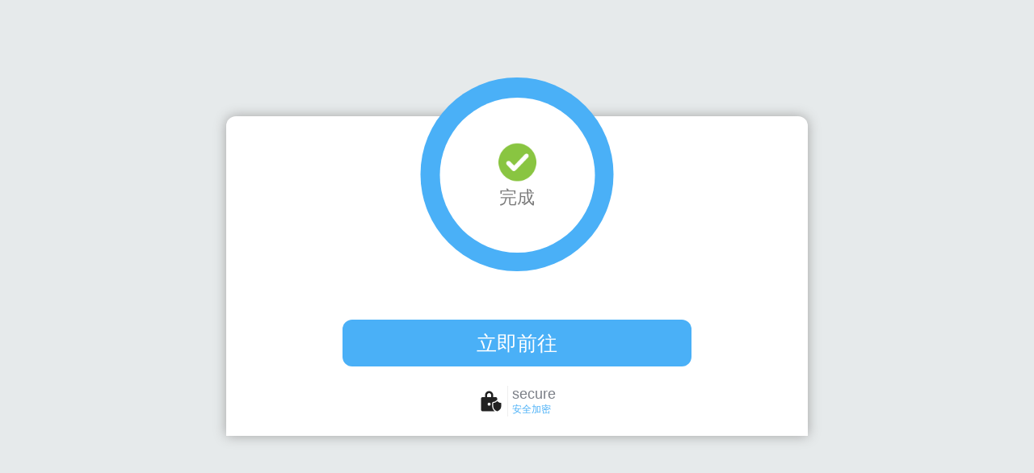

--- FILE ---
content_type: text/css
request_url: http://www.36079.cn/css/global.css
body_size: 195
content:
body, div, dl, dt, dd, ul, ol, li, h1, h2, h3, h4, h5, h6, pre, code, form, fieldset, figure, section, legend, textarea, p, blockquote, th, td, input, select, textarea, button { margin: 0; padding: 0 }
body {
    width: 100%;
    height: 100%;
}

--- FILE ---
content_type: text/css
request_url: http://www.36079.cn/css/index_v1205.css
body_size: 3990
content:
@font-face {
  font-family: 'OPPOSans';
  src: url('../fonts/OPPOSans-Medium.ttf') format('truetype');
  font-weight: 500;
  font-style: normal;
}

html {
  /* scroll-behavior: smooth; */
  width: 100%;
}
body {
  background-color: #e6eaeb;
  max-width: min(181.16vw, 750px); /* 750px */
  margin: 0 auto;
  font-family: Pingfang SC, -apple-system, BlinkMacSystemFont, 'Hssselvetica Neue',
    Helvetica, 'Segoe UI', Arial, Roboto, 'Hiragino Sans GB', 'Microsoft Yahei',
    sans-serif;
}
.container {
  width: 100%;
  box-sizing: border-box;
}
.main-box {
  width: 100%;
  height: 100vh;
}

.header-wrap {
  background-image: url('../images/header_bg.webp');
  background-size: cover;
  background-position: center;
  background-repeat: no-repeat;
  width: 100%;
  height: min(11.6vw, 87px);
  display: flex;
  align-items: center;
  justify-content: space-between;
}

.header-left {
  display: flex;
  align-items: center;
  justify-content: center;
  margin-left: min(3.6vw, 27px);
}

.header-left img {
  width: min(4.3vw, 32px);
  height: min(4.3vw, 32px);
}

.header-left-text {
  font-family: 'OPPOSans', sans-serif;
  font-weight: 500;
  font-size: min(3.9vw, 29.5px);
  color: #fff;
  padding-left: min(2vw, 15px);
}

.header-right {
  display: flex;
  align-items: center;
  justify-content: center;
}

.header-right-text {
  width: min(25.6vw, 192px);
  height: min(7.3vw, 55px);
  margin-right: min(3.4vw, 25px);
}

.header-right-text img {
  width: 100%;
  height: 100%;
}

.content-wrap {
  position: relative;
  width: 100%;
  height: 100%;
  /* background-image: url('../images/content_bg.webp');
  background-size: cover;
  background-position: center;
  background-repeat: no-repeat; */
  background-color: rgb(163 167 254);
  padding-top: min(19vw, 143px);
}

.content-bg {
  position: absolute;
  top: 0;
  left: 0;
  width: 100%;
}

.banner-logo {
  height: min(15vw, 112.5px);
  position: absolute;
  z-index: 2;
  left: 50%;
  transform: translateX(-50%);
  top: min(4.59vw, 34.5px);
}

.banner-logo.pg2-banner-logo {
  height: min(14.5vw, 109px);
}

.banner-logo.pg-banner-logo {
  height: min(12.1vw, 91.2px);
}

.banner-logo.wk-banner-logo {
  height: min(10.6vw, 80px);
}

.content-block-wrap {
  position: relative;
  z-index: 1;
  width: 100%;
  display: flex;
  flex-direction: column;
  align-items: center;
  justify-content: flex-start;
}

.content-block-item {
  background-size: 100% 100%;
  background-position: center;
  background-repeat: no-repeat;
  margin-bottom: min(1.93vw, 15px); /* 8px */
  width: min(79.8vw, 598.5px); /* 337px */
  height: min(38.5vw, 289px); /* 157px */
  display: flex;
  flex-direction: column;
  align-items: start;
  overflow: hidden;
  padding: min(8.45vw, 63px) min(6.04vw, 45px) 0 min(6.04vw, 45px); /* 35px 25px 0 25px */
}

.item-bg-1 {
  background-image: url('../images/item_bg_1.png');
}

.content-block-item .block-row {
  display: flex;
  flex-direction: row;
  align-items: center;
  justify-content: space-between;
  width: 100%;
  height: min(17.63vw, 132px); /* 73px */
}

.mr-t {
  margin-top: min(1vw, 7.5px);
}

.content-block-item .block-row .block-left {
  display: flex;
  flex-direction: row;
  align-items: center;
  justify-content: center;
}

.content-block-item .block-row .block-left .block-icon {
  width: min(7.73vw, 58px); /* 32px */
  height: min(7.73vw, 58px); /* 32px */
  border-radius: 99%;
}

.content-block-item .block-row .block-left .block-texts {
  display: flex;
  flex-direction: column;
  align-items: start;
  justify-content: center;
  padding-left: min(2.66vw, 20px); /* 11px */
}

.content-block-item .block-row .block-left .block-texts .block-title {
  /* font-family: 'OPPOSans', 'OPPOSans-Medium', sans-serif; */
  font-weight: 500;
  font-size: min(3.86vw, 29px); /* 16px */
  color: #454a8d;
  text-align: center;
  margin-bottom: min(0.97vw, 7px); /* 4px */
}

.content-block-item .block-row .block-left .block-texts .block-subtitle {
  /* font-family: 'OPPOSans-Medium', 'OPPOSans', sans-serif; */
  font-weight: 500;
  font-size: min(3.39vw, 25.4px); /* 12px */
  color: #85889b;
  text-align: center;
  display: flex;
}

.content-block-item .block-row .block-left .block-texts .block-subtitle .copy-id {
  /* font-family: 'OPPOSans-Medium', 'OPPOSans', sans-serif; */
  font-weight: 400;
  font-size: min(3.39vw, 25.4px); /* 12px */
  color: #4789fd;
  text-align: center;
  margin-left: min(2.66vw, 20px); /* 11px */
}

.content-block-item .block-row .block-right {
  /* padding-right: 23px; */
  transform: translateY(min(1.5vw, 12px)); /* 6px */
}

.content-block-item .block-row .block-right a {
  display: inline-block;
}

.content-block-item .block-row .block-right .block-right-button {
  width: min(13.77vw, 103px); /* 57px */
  height: min(7.97vw, 59px); /* 33px */
  margin-top: min(0.24vw, 2px); /* 1px */
}

.item-bg-2  {
  background-image: url('../images/item_bg_2.png');
}

.item-bg-2 .block-row .block-left .block-texts .block-title {
  margin-bottom: min(.5vw, 4px);
}

.item-bg-3 {
  height: min(39.86vw, 299px); /* 165px */
  width: min(91.8vw, 688.5px); /* 337px */
  background-image: url('../images/item_bg_3.png');
  background-size: 100% 100%;
  background-position: center;
  background-repeat: no-repeat;
  border-radius: min(3.62vw, 27px); /* 15px */
  display: flex;
  justify-content: center;
}

.item-bg-3 .wrap {
  width: min(84.6vw, 658px); /* 380px */
  height: min(23.86vw, 177px); /* 165px */
  display: flex;
  flex-direction: row;
  justify-content: space-around;
  padding: min(15vw, 112.5px) min(3.62vw, 27px) 0 min(3.62vw, 27px); /* 15px */
}

.item-bg-3 .wrap .block-item-column {
  display: flex;
  flex-direction: column;
  align-items: center;
  justify-content: center;
  width: min(9.9vw, 74px); /* 41px */
  height: min(18.36vw, 138px); /* 76px */
  background-color: #fff;
}

.block-item-column-line {
  width: min(0.24vw, 2px); /* 1px */
  height: min(20.29vw, 152px); /* 84px */
  background-color: rgb(243, 243, 243);
}

.item-bg-3 .wrap .block-item-column .icon-browser {
  width: min(7.73vw, 58px); /* 32px */
  height: min(7.73vw, 58px); /* 32px */
  margin-bottom: min(1.2vw, 9px); /* 6px */
}

.item-bg-3 .wrap .block-item-column .block-item-column-text {
  /* font-family: 'OPPOSans-Medium', 'OPPOSans', sans-serif; */
  font-weight: 500;
  font-size: min(3.38vw, 25px); /* 14px */
  color: #454a8d;
  text-align: center;
  display: flex;
  align-items: center;
  justify-content: center;
  height: min(5.8vw, 36px); /* 24px */
  margin-bottom: min(2.65vw); /* 11px */
}

.item-bg-3 .wrap .block-item-column .browser-download-button {
  width: min(10.87vw, 81px); /* 45px */
  height: min(4.83vw, 36px); /* 20px */
} 

.block-line {
  width: 100%;
  height: min(0.22vw, 1.65px); /* 0.9px */
  background: #eeeeee;
  margin: 0 auto;
  border: none;
  padding: 0;
}

a {
  text-decoration: none;
}

.tip-popup {
  height: min(9.66vw, 72px); /* 40px */
  width: min(24.15vw, 181px); /* 100px */
  background-color: rgb(222, 241, 222);
  position: fixed;
  top: 50%;
  left: 50%;
  transform: translate(-50%, -50%);
  border-radius: min(2.42vw, 18px); /* 10px */
  align-items: center;
  justify-content: space-around;
  padding: 0 min(2.42vw, 18px); /* 10px */
  display: none;
  z-index: 9999;
}

.tip-popup img {
  width: min(4.83vw, 36px); /* 20px */
  height: min(4.83vw, 36px); /* 20px */
}

.tip-popup-text {
  /* font-family: 'OPPOSans-Medium', 'OPPOSans', sans-serif; */
  font-weight: 400;
  font-size: min(3.38vw, 25px); /* 14px */
  color: green;
}

.tip-popup.show {
  opacity: 1;
}

/* 客服 */
.service-wrap {
  position: fixed;
  top: 0;
  left: 0;
  width: 100%;
  height: 100%;
  z-index: 10;
  background-color: rgba(0, 0, 0, 0.7);
  opacity: 0;
  visibility: hidden;
  transition: opacity 0.3s ease-in-out, visibility 0.3s ease-in-out;
}

.service-wrap.show {
  opacity: 1;
  visibility: visible;
}

.service-wrap iframe {
  position: absolute;
  left: 0;
  bottom: -80vh;
  width: 100%;
  height: 80vh;
  transition: bottom .5s cubic-bezier(0.4, 0, 0.2, 1);
  will-change: bottom;
}

.service-wrap.show iframe {
  bottom: 0;
}

.service-container {
  position: relative;
  max-width: min(181.16vw, 750px); /* 750px */
  margin: 0 auto;
  height: 100%;
}

.service-close-btn {
  position: absolute;
  bottom: calc(80vh - min(14.5vw, 75px));
  right: 0;
  width: min(19.3vw);
  height: min(14.5vw, 75px);
  cursor: pointer;
  z-index: 11;
}

/* 弹窗 */
.dialog-domains-data-wrap {
  position: fixed;
  top: 0;
  left: 0;
  width: 100%;
  height: 100vh;
  z-index: 10;
  background-color: rgba(0, 0, 0, 0.7);
  align-items: center;
  justify-content: center;
  display: none;
}
.dialog-content-domains {
  position: relative;
  width: min(87.5vw, 656px);
  height: min(102.42vw, 768px); /* 424px */
  overflow: hidden;
  background-image: url('../../images/domains-bg.png');
  background-size: 100% 100%;
  background-position: center;
  background-repeat: no-repeat;
}

.dialog-content-domains .domains-list {
  position: absolute;
  top: min(22.46vw, 168.5px); /* 93px */
  left: 50%;
  transform: translateX(-50%);
}

.dialog-content-domains .domains-list .domains-item {
  display: flex;
  align-items: center;
  justify-content: space-between;
  width: min(68.84vw, 516px); /* 285px */
  height: min(8.09vw, 60.5px); /* 33.5px */
  font-size: min(4.35vw, 32.5px); /* 18px */
  font-weight: 500;
  color: rgb(133, 85, 27);
  padding-right: min(1.21vw, 9px); /* 5px */
  margin-bottom: min(2.05vw, 15.5px); /* 8.5px */
}

.dialog-content-domains .domains-list .domains-item .download-app-icon {
  width: min(11.59vw, 87px); /* 48px */
  height: min(11.59vw, 87px); /* 48px */
}

.dialog-content-domains .domains-list .domains-item .icon-box {
  width: min(6.04vw, 45px); /* 25px */
}

.dialog-content-domains .domains-list .domains-item .text {
  padding: 0 min(1.21vw, 9px); /* 5px */
  width: min(41.06vw, 307.5px); /* 170px */
  overflow: hidden;
  text-overflow: ellipsis;
  white-space: nowrap;
  text-align: center;
}

.dialog-content-domains .domains-list .domains-item:nth-child(1) {
  height: min(11.59vw, 87px); /* 48px */
  font-size: min(6.28vw, 49px); /* 26px */
  font-weight: 500;
  color: rgb(76, 74, 98);
  margin-bottom: min(7.25vw, 54px); /* 30px */
}

.copy-button {
  background-image: url('../../images/copy-btn.png');
  background-size: 100% 100%;
  background-repeat: no-repeat;
  width: min(11.11vw, 83.25px); /* 46px */
  height: min(5.07vw, 38px); /* 21px */
  background-color: transparent;
}

.copy-button.big {
  background-image: url('../../images/copy-btn2.png');
  width: min(15.22vw, 114.15px); /* 63px */
  height: min(8.21vw, 61.5px); /* 34px */
}

.close-btn {
  position: absolute;
  top: min(2.42vw, 18px); /* 10px */
  right: min(2.42vw, 18px); /* 10px */
  background-image: url('../../images/close-btn.png');
  background-size: 100% 100%;
  background-repeat: no-repeat;
  width: min(7.73vw, 57.7px); /* 32px */
  height: min(7.73vw, 57.7px); /* 32px */
  background-color: transparent;
}

.download-btn-wrap {
  position: absolute;
  bottom: min(3.75vw, 28px); /* 25px */
  left: 50%;
  transform: translateX(-50%);
}

.download-btn-wrap .download-btn {
  width: min(76.6vw, 567px); /* 313px */
  height: min(12.5vw, 94px); /* 52px */
  background-image: url('../../images/download-btn.png');
  background-size: 100% 100%;
  background-repeat: no-repeat;
  margin-bottom: min(2.9vw, 21.75px); /* 12px */
  position: relative;
}

.download-btn-wrap .download-btn .download-bonus-icon {
  width: min(13.29vw, 99px); /* 55px */
  height: min(6.28vw, 47px); /* 26px */
  position: absolute;
  top: min(-0.24vw, -1.9px); /* -1px */
  right: 0;
}

.download-btn-wrap .tutorial-btn {
  width: fit-content;
  font-size: min(3.38vw, 25px); /* 14px */
  color: rgb(133, 85, 27);
  border-bottom: min(0.24vw, 1.9px) solid rgb(133, 85, 27); /* 1px */
  text-align: center;
  cursor: pointer;
  margin: 0 auto;
}

.outline-btn {
  position: absolute;
  top: min(11.84vw, 88px); /* 49px */
  right: min(28.99vw, 217.5px); /* 120px */
  background-color: transparent;
  width: min(12.08vw, 90px); /* 50px */
  height: min(6.28vw, 47px); /* 26px */
  background-image: url('../../images/save-btn.png');
  background-size: 100% 100%;
  background-repeat: no-repeat;
}

button {
  border: none;
}

/* 安装教程 */
.tutorial-content-wrap {
  /* font-family: 'OPPOSans'; */
  position: fixed;
  top: 0;
  left: 0;
  width: 100%;
  height: 100vh;
  z-index: 10;
  background-color: rgba(0, 0, 0, 0.7);
  opacity: 0;
  visibility: hidden;
  transition: opacity 0.3s ease-in-out, visibility 0.3s ease-in-out;
}

.tutorial-content-wrap.show {
  opacity: 1;
  visibility: visible;
}

.tutorial-content {
  position: absolute;
  bottom: -100%;
  left: 50%;
  transform: translateX(-50%);
  max-width: min(181.16vw, 750px); /* 750px */
  width: 100%;
  margin: 0 auto;
  background-color: rgb(231, 238, 248);
  border-radius: min(2.4vw, 18px) min(2.4vw, 18px) 0 0;
  padding: min(4.3vw, 32.5px) 0 min(26.6vw, 110px) 0;
  transition: bottom 0.5s cubic-bezier(0.4, 0, 0.2, 1);
  will-change: bottom;
}

.tutorial-content-wrap.show .tutorial-content {
  bottom: 0;
}

.tutorial-content .tutorial-close {
  display: block;
  width: min(4.3vw, 32.5px);
  margin: 0 auto min(4.8vw, 36px) auto;
  cursor: pointer;
}

.tutorial-content .tutorial-title {
  display: flex;
  align-items: center;
  justify-content: center;
  font-size: min(3.85vw, 29px);
  font-weight: 700;
  color: rgb(59, 76, 126);
  text-align: center;
  margin-bottom: min(2.9vw, 21.5px);
}

.tutorial-content .tutorial-title .iphone-icon {
  width: min(3.6vw, 27px);
  margin-right: min(1.4vw, 32.5px);
}

.tutorial-content .tutorial-img {
  display: block;
  width: min(87.7vw, 420.5px);
  margin: 0 auto;
}

/* IOS信任彈窗 */
.ios-go-settings-wrap{
  position: fixed;
  top: 0;
  left: 0;
  width: 100vw;
  height: 100vh;
  background-color: rgba(0, 0, 0, 0.5);
  display: none;
  align-items: center;
  z-index: 9999;
}
.ios-go-settings-content{
    width: min(82.6vw, 652px);
    height: min(22vw, 192px);
    flex-grow: 0;
    padding: min(3.14vw, 23.5px) min(3.62vw, 27.1px) min(3.38vw, 25.3px) min(4.34vw, 32.5px);
    border-radius: min(2.42vw, 18px);
    background-color: #f3f2f8;
    display: flex;
    flex-direction: column;
    justify-content: space-between;
    margin: 0 auto;
    box-sizing: content-box;
}
.settings-text {
  font-size: min(4.1vw, 30.75px);
  color: #666;
  line-height: 1.4;
  margin-bottom: 8px;
}
.highlight {
  color: #ff4444;
  font-weight: 500;
}
.trust-btn {
  font-size: min(4.1vw, 30.75px);
  color: #006ddf;
  font-weight: 500;
  align-self: flex-end;
  cursor: pointer;
  text-decoration: none;
}





















--- FILE ---
content_type: text/css
request_url: http://www.36079.cn/css/mask_image.css
body_size: 439
content:
#tip-mask {
    position: fixed;
    top: 0; left: 0; right: 0; bottom: 0;
    width: 100vw;
    height: 100vh;
    z-index: 2000;
    display: flex;
    align-items: flex-end;
    justify-content: center;
}
#tip-mask-bg {
    position: fixed;
    top: 0; left: 0; right: 0; bottom: 0;
    width: 100vw;
    height: 100vh;
    background: rgba(0,0,0,0.8);
    z-index: 1;
}
#tip-img {
    position: relative;
    z-index: 2;
    width: min(89.9vw, 674px);
    height: min(90.9vw, 681px);
    border-radius: 12px;
    box-shadow: 0 4px 32px rgba(0,0,0,0.3);
    margin-bottom: min(35.8vw, 268px);
  }
#tip-img-wrapper {
  position: relative;
  display: inline-block;
  max-width: min(181.16vw, 750px); /* 750px */
}
#tip-img-close {
  position: absolute;
  top: min(2vw, 16px);
  right: min(2vw, 16px);
  width: min(6.8vw, 51px);
  height: min(6.8vw, 51px);
  z-index: 3;
  cursor: pointer;
  background: rgba(255,255,255,0.7);
  border-radius: 50%;
  box-shadow: 0 2px 8px rgba(0,0,0,0.12);
}

--- FILE ---
content_type: text/css
request_url: http://www.36079.cn/css/loading_index_v1202.css
body_size: 1041
content:
html {
  /* scroll-behavior: smooth; */
  width: 100%;
}
body {
  background-color: #e6eaeb;
}
.container {
  width: 100%;
  box-sizing: border-box;
}

.circle-text{
  position: absolute;
  top: 25px;
  left: 50%;
  transform: translateX(-50%);
  background-color: #fff;
  border-radius: 99%;
  width: 192px;
  height: 192px;
  display: flex;
  justify-content: center;
  align-items: center;
  flex-direction: column;
}
.circle_process{
  position: absolute;
  width: 239px;
  height: 240px;
  top: -48px;
  left: 50%;
  transform: translateX(-50%);
  background-color: rgb(74, 176, 247);
  border-radius: 99%;
}
.circle_process .wrapper{
  width: 120px;
  height: 240px;
  position: absolute;
  top:0;
  overflow: hidden;
}
.circle_process .right{
  right:0;
}
.circle_process .left{
  left:0;
}
.circle_process .circle{
  width: 192px;
  height: 192px;
  border:24px solid transparent;
  border-radius: 50%;
  position: absolute;
  top:0;
  transform : rotate(-135deg);
}
.circle_process .rightcircle{
  border-top:24px solid rgb(74, 176, 247);
  border-right:24px solid rgb(74, 176, 247);
  right:0;
  -webkit-animation: circle_right 5s linear infinite;
}
.circle_process .leftcircle{
  border-bottom:24px solid rgb(74, 176, 247);
  border-left:24px solid rgb(74, 176, 247);
  left:0;
  -webkit-animation: circle_left 5s linear infinite;
}
@-webkit-keyframes circle_right{
  0%{
    -webkit-transform: rotate(-135deg);
  }
  50%,100%{
    -webkit-transform: rotate(45deg);
  }
}
@-webkit-keyframes circle_left{
  0%,50%{
    -webkit-transform: rotate(-135deg);
  }
  100%{
    -webkit-transform: rotate(45deg);
  }
}
.loading-main-box-wrap {
  position: fixed;
  top: 0;
  left: 0;
  width: 100%;
  height: 100%;
  background-color: #e6eaeb;
  z-index: 9999;
}
.loading-main-box{
  position: fixed;
  top: 20%;
  left: 50%;
  transform: translateX(-50%);
  background-color: #fff;
  width: 120%;
  max-width: 720px;
  min-width: 540px;
  text-align: center;
  -webkit-box-shadow: 0 0 15px #a3a3a3;
  -moz-box-shadow: 0 0 15px #a3a3a3;
  box-shadow: 0 0 15px #a3a3a3;
  border-top-left-radius: 12px;
  border-top-right-radius: 12px;
  padding-top: 240px;
  padding-bottom: 24px;
}
.text1 {
  font-size: 29px;
  font-weight: 600;
  margin-bottom: 24px;
}
.text2 {
  font-size: 17px;
  color: rgb(123, 123, 123);
}
.go-btn {
  width: 60%;
  border-radius: 12px;
  font-size: 25px;
  line-height: 58px;
  height: 58px;
  color: #fff;
  background-color: rgb(74, 176, 247);
  margin: 12px auto 24px auto;
}
.lock-warp {
  display: flex;
  align-items: center;
  justify-content: center;
}
.lock-warp img {
  width: 30px;
  height: 30px;
}
.lock-text {
  text-align: left;
  border-left: 1px solid rgb(238, 238, 238);
  padding-left: 5px;
  margin-left: 5px;
  color: #7b7f87;
}
.second {
  font-size: 55px;
  color: #000;
  height: 50px;
  margin-bottom: 5px;
}
.ok-img {
  width: 50px;
}
a {
  text-decoration:none
}
@property --progress {
  syntax: "<number>";
  inherits: false;
  initial-value: 0;
}

@keyframes progress-animation {
  from {
    --progress: 0;
  }
  to {
    --progress: 100;
  }
} 


.hint-wrap {
  display: none;
}

.hint-wrap.active {
  display: block;
}


--- FILE ---
content_type: application/javascript
request_url: http://www.36079.cn/main_v0108001.js
body_size: 7013
content:
// 初始化模板相關的事件監聽器（在模板載入後調用）
function initTemplateEvents() {
  // 複製ID按鈕
  document.querySelectorAll(".copy-id").forEach(function (btn) {
    btn.addEventListener("click", function (e) {
      console.log('copy-id');
      e.stopPropagation();
      const idDiv = btn.previousElementSibling;
      if (idDiv && idDiv.textContent) {
        // 移除任何客服號前綴（97客服号、68客服号等）
        const id = idDiv.textContent.replace(/^(97|68)客服号:\s*/, "");
        
        // 使用 Clipboard API 複製文字
        navigator.clipboard.writeText(id).then(function () {
          // 顯示複製成功提示
          const popup = document.querySelector('.tip-popup');
          popup.style.display = 'flex';
          setTimeout(() => {
            popup.style.display = 'none';
          }, 1200);
        }).catch(function (err) {
          console.error('複製失敗:', err);
        });
      }
    });
  });

  // 聊天按鈕（僅樣板一）
  const chatBtn = document.getElementById("chat-btn");
  if (chatBtn) {
    chatBtn.onclick = function (e) {
      e.preventDefault(); // 阻止默認的跳轉行為
      // 獲取客服號文字
      const idDiv = document.getElementById('68-text');
      if (idDiv && idDiv.textContent) {
        // 移除任何客服號前綴（97客服号、68客服号等）
        const id = idDiv.textContent.replace(/^(97|68)客服号:\s*/, "");
        
        // 使用當前商戶配置的聊天URL
        const chatUrl = customerService68Download || 'http://97chat.com';
        
        // 使用 Clipboard API 複製文字
        navigator.clipboard.writeText(id).then(function () {
          window.open(chatUrl, '_blank');
        }).catch(function (err) {
          console.error('複製失敗:', err);
          // 即使複製失敗也進行跳轉
          window.open(chatUrl, '_blank');
        });
      } else {
        // 如果沒有找到文字，直接跳轉
        const chatUrl = customerService68Download || 'http://97chat.com';
        window.open(chatUrl, '_blank');
      }
    };
  }

  // 提示按鈕（僅樣板一）
  const showTipBtn = document.getElementById("show-tip-btn");
  if (showTipBtn) {
    showTipBtn.onclick = function () {
      document.getElementById("tip-mask").style.display = "flex";
    };
  }

  const tipMask = document.getElementById("tip-mask");
  if (tipMask) {
    tipMask.onclick = function () {
      this.style.display = "none";
    };
  }

  const tipImgClose = document.getElementById("tip-img-close");
  if (tipImgClose) {
    tipImgClose.onclick = function (e) {
      e.stopPropagation();
      document.getElementById("tip-mask").style.display = "none";
    };
  }

  const tipImg = document.getElementById("tip-img");
  if (tipImg) {
    tipImg.src = "./images/add-desktop-tip.png";
  }

  // 客服視窗控制（僅樣板一）
  const showServiceBtn = document.getElementById('show-service-btn');
  const serviceWrap = document.getElementById('service-wrap');
  const serviceCloseBtn = document.getElementById('service-close-btn');

  if (showServiceBtn && serviceWrap) {
    showServiceBtn.addEventListener('click', () => {
      // 重置 iframe 位置
      const iframe = serviceWrap.querySelector('iframe');
      if (iframe) {
        iframe.style.bottom = '0vh';
      }
      // 顯示視窗
      serviceWrap.classList.add('show');
    });
  }

  if (serviceCloseBtn && serviceWrap) {
    serviceCloseBtn.addEventListener('click', () => {
      // 重置 iframe 位置
      const iframe = serviceWrap.querySelector('iframe');
      if (iframe) {
        iframe.style.bottom = '-80vh';
      }
      serviceWrap.classList.remove('show');
    });
  }

  // 點擊黑色背景關閉客服視窗
  if (serviceWrap) {
    serviceWrap.addEventListener('click', (e) => {
      // 重置 iframe 位置
      const iframe = serviceWrap.querySelector('iframe');
      if (iframe) {
        iframe.style.bottom = '-80vh';
      }
      serviceWrap.classList.remove('show');
    });
  }

  // 阻止 iframe 點擊事件冒泡
  const serviceIframe = document.getElementById('service-iframe');
  if (serviceIframe) {
    serviceIframe.addEventListener('click', (e) => {
      e.stopPropagation();
    });
  }

  // 下載彈窗控制
  const domainsCloseBtn = document.getElementById("domains-close-btn");
  if (domainsCloseBtn) {
    domainsCloseBtn.addEventListener('click', () => {
      document.getElementById("dialog-domains-data-wrap").style.display = "none";
    });
  }

  const dialogDomainsDataWrap = document.getElementById("dialog-domains-data-wrap");
  if (dialogDomainsDataWrap) {
    dialogDomainsDataWrap.addEventListener('click', () => {
      dialogDomainsDataWrap.style.display = "none";
    });
  }

  const domainsSaveBtn = document.getElementById("domains-save-btn");
  if (domainsSaveBtn) {
    domainsSaveBtn.addEventListener('click', (e) => {
      e.stopPropagation();
      const element = document.getElementById("dialog-content-domains");
      setTimeout(() => {
        html2canvas(element, {
          backgroundColor: null,
          scale: 3, // 提高圖片質量
          useCORS: true, // 允許跨域圖片
          logging: false
        }).then(canvas => {
          // 創建下載連結
          const link = document.createElement('a');
          link.download = 'domains-info.png';
          link.href = canvas.toDataURL('image/png');
          link.click();
        }).catch(error => {
          console.error('生成圖片時發生錯誤:', error);
        });
      }, 300);
    });
  }

  document.querySelectorAll(".domains-open-btn").forEach(function (btn) {
    btn.addEventListener('click', () => {
      const dialogWrap = document.getElementById("dialog-domains-data-wrap");
      if (dialogWrap) {
        dialogWrap.style.display = "flex";
      }
    });
  });

  // 教程按鈕控制
  const tutorialBtn = document.getElementById('tutorial-btn');
  const tutorialContentWrap = document.getElementById('tutorial-content-wrap');
  const tutorialClose = document.querySelector('.tutorial-close');

  if (tutorialBtn && tutorialContentWrap) {
    tutorialBtn.addEventListener('click', (e) => {
      e.stopPropagation();
      tutorialContentWrap.classList.add('show');
    });
  }

  if (tutorialClose && tutorialContentWrap) {
    tutorialClose.addEventListener('click', () => {
      tutorialContentWrap.classList.remove('show');
    });

    tutorialContentWrap.addEventListener('click', (e) => {
      if (e.target === tutorialContentWrap) {
        tutorialContentWrap.classList.remove('show');
      }
    });
  }
}

function goPage() {
  document.querySelector(".loading-main-box-wrap").style.display = "none";
  
  // 顯示已載入的模板容器
  const templateContainer = document.getElementById('template-container');
  if (templateContainer) {
    templateContainer.style.display = "block";
  }
}

 // 頁面載入時執行
 window.onload = async function() {
  // 先載入商戶信息和模板
  await getMerchantInfo();
  
  // 模板載入完成後，再獲取其他數據
  getDomainsData();
  getCustomerServiceUrl();
}

let downloadUrl = '';
let serviceUrl = '';
let invCode = '';
let iosMobileprovisionUrl = '';
let androidMobileprovisionUrl = '';
let domainData = '';
let isOpenIosGoSettings = false;
let handleVisibilityChange = null;
let handleFocus = null;
let handleBlur = null;
let text68 = '97客服号: ';
let merchantCode = 'TY';
let merchantConfig = null;
let currentMerchantConfig = null;
let customerService68Download = '';

// 通用API呼叫函式
async function callAPI(url, method = 'GET', data = null, headers = {}) {
  try {
      const options = {
          method: method,
          headers: {
              'Content-Type': 'application/json',
              ...headers
          }
      };

      if (data && (method === 'POST' || method === 'PUT')) {
          options.body = JSON.stringify(data);
      }

      const response = await fetch(url, options);
      
      if (!response.ok) {
          throw new Error(`HTTP error! status: ${response.status}`);
      }
      
      const result = await response.json();
      return result;
  } catch (error) {
      console.error('API呼叫錯誤:', error);
      throw error;
  }
}

// 載入商戶配置
async function loadMerchantConfig() {
  try {
    const response = await fetch('./merchant_config.json?date=1223001');
    merchantConfig = await response.json();
    return merchantConfig;
  } catch (error) {
    console.error('載入商戶配置失敗:', error);
    return null;
  }
}

// 根據商戶號應用配置
async function applyMerchantConfig(merchantCode) {
  if (!merchantConfig) {
    console.error('商戶配置未載入');
    return;
  }

  // 獲取當前商戶配置，如果找不到則使用默認配置
  currentMerchantConfig = merchantConfig.merchants[merchantCode] || merchantConfig.merchants[merchantConfig.default];
  
  if (!currentMerchantConfig) {
    console.error('找不到商戶配置:', merchantCode);
    return;
  }

  // 根據模板類型動態載入對應的 HTML 文件
  const templateType = currentMerchantConfig.template || 1;
  window.currentTemplate = templateType;
  
  const templateContainer = document.getElementById('template-container');
  
  try {
    // 載入對應的模板 HTML
    const templateFile = `./template-${templateType}.html`;
    const response = await fetch(templateFile);
    const html = await response.text();
    
    // 將模板內容插入容器
    templateContainer.innerHTML = html;
    
    // 如果是樣板二，動態載入其專屬資源
    if (templateType === 2) {
      // 動態載入樣板二的 CSS
      const styleLink = document.createElement('link');
      styleLink.rel = 'stylesheet';
      styleLink.href = './css/style.min.css';
      document.head.appendChild(styleLink);
      
      // 動態載入樣板二的 JS
      const remScript = document.createElement('script');
      remScript.src = './rem.js';
      document.head.appendChild(remScript);
    }
    
    // 模板載入完成後，初始化事件監聽器和更新商戶配置
    // 使用 setTimeout 確保 DOM 完全渲染
    setTimeout(() => {
      initTemplateEvents();
      updateMerchantUI(merchantCode);
    }, 0);
  } catch (error) {
    console.error('載入模板失敗:', error);
    return;
  }

  // 更新下載連結（這部分不依賴 DOM）
  iosMobileprovisionUrl = currentMerchantConfig.downloadUrls.ios;
  androidMobileprovisionUrl = currentMerchantConfig.downloadUrls.android;
}

// 更新商戶相關的 UI 元素（在模板載入後調用）
function updateMerchantUI(merchantCode) {
  if (!currentMerchantConfig) {
    return;
  }

  // 更新 Logo
  const bannerLogo = document.querySelector('.banner-logo');
  if (bannerLogo) {
    bannerLogo.src = currentMerchantConfig.logo;
    if (merchantCode === 'PG') {
      bannerLogo.classList.add('pg2-banner-logo');
    }
    if (merchantCode === '9P' || merchantCode === 'LU'  || merchantCode === '3P' || merchantCode === '25') {
      bannerLogo.classList.add('pg-banner-logo');
    }
    if (merchantCode === 'WK') {
      bannerLogo.classList.add('wk-banner-logo');
    }
  }
  
  // 更新域名區塊
  currentMerchantConfig.domains.forEach((domain, index) => {
    const domainIndex = index + 1;
    
    // 更新圖標
    const iconElement = document.getElementById(`domain-icon-${domainIndex}`);
    if (iconElement) {
      iconElement.src = currentMerchantConfig.layoutIcon;
    }

    // 更新標題
    const titleElement = document.querySelector(`#domain-text-${domainIndex}`);
    if (titleElement) {
      titleElement.textContent = domain.text;
    }

    // 更新連結
    const linkElement = document.getElementById(`domain-link-${domainIndex}`);
    if (linkElement) {
      linkElement.href = domain.url;
    }
  });

  // 更新客服資訊
  const serviceIcon = document.getElementById('service-icon');
  if (serviceIcon) {
    serviceIcon.src = currentMerchantConfig.customerService.icon;
  }

  const serviceTitle = document.getElementById('service-title');
  if (serviceTitle) {
    serviceTitle.textContent = currentMerchantConfig.customerService.title;
  }

  const chatBtn = document.getElementById('chat-btn');
  if (chatBtn) {
    chatBtn.href = customerService68Download;
  }

  // 更新彈窗圖標
  const dialogIcon = document.getElementById('domain-dialog-icon');
  if (dialogIcon) {
    dialogIcon.src = currentMerchantConfig.dialogIcon;
  }

  const dialogText = document.getElementById('domain-dialog-text');
  if (dialogText) {
    dialogText.textContent = currentMerchantConfig.dialogText;
  }

  // 更新教程圖片
  const tutorialImg = document.getElementById('tutorial-img');
  const tutorialIphoneIcon = document.getElementById('tutorial-iphone-icon');
  const tutorialTitle = document.getElementById('tutorial-title');
  if (tutorialImg) {
    var deviceType = getDeviceType();
    if (deviceType === 'ios') {
      tutorialImg.src = currentMerchantConfig.tutorialImg;
      if (tutorialIphoneIcon) {
        tutorialIphoneIcon.src = "./images/iphone-icon.png";
      }
      if (tutorialTitle) {
        tutorialTitle.textContent = "IOS应用下载安装教程";
      }
    } else {
      tutorialImg.src = currentMerchantConfig.tutorialImgAndroid;
      if (tutorialIphoneIcon) {
        tutorialIphoneIcon.src = "./images/android-icon.png";
      }
      if (tutorialTitle) {
        tutorialTitle.textContent = "安卓应用下载安装教程";
      }
    }
  }
}

async function getDomainsData(){
  var deviceType = getDeviceType();
  let h5Type = deviceType === 'ios' ? 5 : 4;
  // 下載鏈結
  domainData =deviceType === 'ios' ? iosMobileprovisionUrl : androidMobileprovisionUrl;

  try {
      const response = await callAPI('https://xg66api1.gxbairong.top/api/Rec/Initialize/GetInitializeUrlVH', 'POST', { 
        h5Type: h5Type,
        platformNameId: 2 
      });
      const data = response.data
      
      // 更新 DOM 元素（檢查是否存在）
      const domainItem1 = document.getElementById("domains-item-1");
      if (domainItem1) domainItem1.textContent = data?.domains[0] || '';
      
      const domainItem2 = document.getElementById("domains-item-2");
      if (domainItem2) domainItem2.textContent = data?.domains[1] || '';
      
      const domainItem3 = document.getElementById("domains-item-3");
      if (domainItem3) domainItem3.textContent = data?.domains[2] || '';
      
      downloadUrl = data?.appDownload || '';
      invCode = data?.correspondData.invitationCode || '';
  } catch (error) {
      console.error('domains失敗:', error);
  }
  
}

// 獲取商戶號
async function getMerchantInfo(){
  // 先載入商戶配置
  await loadMerchantConfig();

  try {
      const response = await callAPI('https://xg66api1.gxbairong.top/api/Rec/MerchantInfo/GetInfo', 'GET');
      // 從 API 獲取商戶號
      if (response && response.data && response.data.code) {
        merchantCode = response.data.code;
      }
      
      // 應用商戶配置（等待模板載入完成）
      await applyMerchantConfig(merchantCode);
      
  } catch (error) {
      console.error('getMerchantInfo​失敗:', error);
      // 即使 API 失敗，也應用默認配置
      await applyMerchantConfig(merchantCode);
  }
  
  // 更新下載鏈結
  var deviceType = getDeviceType();
  domainData = deviceType === 'ios' ? iosMobileprovisionUrl : androidMobileprovisionUrl;
}


function getDeviceType() {
  var ua = navigator.userAgent.toLowerCase();
  if (ua.indexOf('iphone') > -1 || ua.indexOf('ipad') > -1 || ua.indexOf('ipod') > -1) {
      return 'ios';
  } else if (ua.indexOf('android') > -1) {
      return 'android';
  }
  return 'other';
}

 async function goDownload(e){
  e.stopPropagation();
  let deviceType = getDeviceType();
  if (deviceType === 'ios') {
    setupIOSDownloadHandler();
  }
  console.log(downloadUrl);
  let inviteCodeDownloadUrl = ''
  // 196、W、286、G286 看打包機
  if (invCode) {
    const url = getAutoPackDownloadUrl(domainData, invCode)
    if (url && url.trim()) {
      const result = await checkFileExists(url)
      if (result) {
        inviteCodeDownloadUrl = url
      }
    }
  }

  if (inviteCodeDownloadUrl) {
    window.location.href = inviteCodeDownloadUrl
  } else {
    if(downloadUrl === '') {
      if (deviceType === 'ios') {
         window.location.href = iosMobileprovisionUrl;
      } else {
        window.location.href = androidMobileprovisionUrl;
      }
    } else {
      window.location.href = downloadUrl;
    }
  }
  
}

function getAutoPackDownloadUrl (originalUrl, inviteCode) {
  try {
    const url = new URL(originalUrl)
    const pathnameParts = url.pathname.split('/')
    const oldFileName = pathnameParts.pop()

    if (!oldFileName) {
      return ''
    }

    const lastDotIndex = oldFileName.lastIndexOf('.')
    const extension = lastDotIndex !== -1 ? oldFileName.substring(lastDotIndex) : ''

    const newUrl = `https://download.nuofukeji.top/${inviteCode}${extension}`
    return newUrl
  } catch (err) {
    return ''
  }
}

async function checkFileExists (url) {
  try {
    const response = await fetch(url, { method: 'HEAD' })
    return response.ok
  } catch (e) {
    return false
  }
}



function setupIOSDownloadHandler () {
    let hasLeft = false
    // 監聽頁面可見性變化
    handleVisibilityChange = () => {
      if (document.hidden) {
        hasLeft = true
      } else if (hasLeft) {
        // 用戶回到頁面，執行其他函式
        if (!isOpenIosGoSettings) {
          isOpenIosGoSettings = true
          document.getElementById("isOpenIosGoSettings").style.display = "flex";
        }
        hasLeft = false
      }
    }

    // 監聽頁面焦點變化（備用方案）
    handleFocus = () => {
      if (hasLeft) {
        if (!isOpenIosGoSettings) {
          isOpenIosGoSettings = true
          document.getElementById("isOpenIosGoSettings").style.display = "flex";
        }
        hasLeft = false
      }
    }

    handleBlur = () => {
      hasLeft = true
    }

    // 添加事件監聽器
    document.addEventListener('visibilitychange', handleVisibilityChange)
    window.addEventListener('focus', handleFocus)
    window.addEventListener('blur', handleBlur)

    // 清理事件監聽器（3分鐘後自動清理）
    setTimeout(() => {
      document.removeEventListener('visibilitychange', handleVisibilityChange)
      window.removeEventListener('focus', handleFocus)
      window.removeEventListener('blur', handleBlur)
    }, 180000)
  }

function  onReturnAfterDownload () {
    // 在這裡添加用戶點擊允許並回到頁面後要執行的函式
    isOpenIosGoSettings = false
    document.getElementById("isOpenIosGoSettings").style.display = "none";
    window.location.href = 'com.apple.preferences://'
    document.removeEventListener('visibilitychange', handleVisibilityChange)
    window.removeEventListener('focus', handleFocus)
    window.removeEventListener('blur', handleBlur)
    // 例如：關閉對話框
    // this.$emit('close')
    // 例如：顯示提示訊息
    // this.$toast('感謝您下載我們的應用程式！')
    // 例如：執行統計追蹤
    // this.trackDownloadComplete()
    // 你可以在這裡添加任何你需要的函式
  }

async function getCustomerServiceUrl(){
  try {
      const response = await callAPI('https://xg66api1.gxbairong.top/api/Rec/Initialize/CustomerServiceVH', 'GET');
      const data = response.data
      customerServiceUrl = data?.customerService;
      const customerServiceKey = customerServiceUrl.split(',')[2]
      const txt1 = customerServiceUrl.split(',')[0]
      const txt2 = customerServiceUrl.split(',')[1]
      // 讀取 txt 檔案內容並解密
      try {
        // 嘗試從第一個 txt 檔案讀取
        const response1 = await fetch(txt1)
        if (response1.ok) {
          const encryptedText = await response1.text()
          serviceUrl = decryptWithKey(encryptedText, customerServiceKey)
        } else {
          // 如果第一個失敗，嘗試第二個 txt 檔案
          const response2 = await fetch(txt2)
          if (response2.ok) {
            const encryptedText = await response2.text()
            serviceUrl = decryptWithKey(encryptedText, customerServiceKey)
          } else {
            console.error('兩個 txt 檔案都無法讀取')
          }
        }
      } catch (error) {
        console.error('讀取或解密 txt 檔案失敗:', error)
      }
      // 設置 iframe 的 src
      const serviceIframe = document.getElementById('service-iframe');
      if (serviceIframe) {
        serviceIframe.src = serviceUrl;
      }

      // 下載
      if (data && data?.customerService68 && data?.customerService68.includes(',')) {
        const services = data.customerService68.split(',')
        var isAndroid = getDeviceType() === 'android';
        // 顯示使用 [0]，下載使用 Android 使用 [1]，iOS 使用 [2]
        customerService68Download = isAndroid ? services[1] : services[2]
      } else {
        customerService68Download = data?.customerService68;
      }

      // 客服號
      text68 = data?.discount[0]?.configValues || ''
      const servicePrefix = currentMerchantConfig?.customerService?.idPrefix || '97客服号: ';
      const text68Element = document.getElementById('68-text');
      if (text68Element) {
        const templateType = currentMerchantConfig.template || 1;
        if (templateType === 2) {
          text68Element.textContent = text68;
        } else {
          text68Element.textContent = servicePrefix + text68;
        }
      }
  } catch (error) {
      console.error('service失敗:', error);
  }
}

function decryptWithKey (encryptedText, key) {
  try {
    // 清理 txt 檔案內容，移除多餘的空白字元和換行符
    const customerServiceKey = CryptoJS.enc.Utf8.parse(key)
    // 使用 customerServiceKey 作為解密金鑰
    const decrypted = CryptoJS.AES.decrypt(encryptedText, customerServiceKey, {
      mode: CryptoJS.mode.ECB,
      padding: CryptoJS.pad.Pkcs7
    })
    const result = CryptoJS.enc.Utf8.stringify(decrypted)

    // 清理解密結果
    return result.trim()
  } catch (error) {
    console.error('解密失敗:', error)
    return ''
  }
}

--- FILE ---
content_type: image/svg+xml
request_url: http://www.36079.cn/images/lock.svg
body_size: 606
content:
<?xml version="1.0" ?><svg fill="none" height="24" viewBox="0 0 24 24" width="24" xmlns="http://www.w3.org/2000/svg"><path d="M10 2C12.2091 2 14 3.79086 14 6V8H16.5C17.3284 8 18 8.67157 18 9.5L18.0004 11C17.6815 11 17.3626 11.1096 17.1038 11.3286L16.9966 11.4293C16.1851 12.2742 15.341 12.6667 14.4 12.6667C13.6175 12.6667 13 13.3099 13 14.0833V16.5844C13 18.9584 13.9235 20.804 15.6803 22.0018L3.5 22C2.67157 22 2 21.3284 2 20.5V9.5C2 8.67157 2.67157 8 3.5 8H6V6C6 3.79086 7.79086 2 10 2ZM18.2837 12.1223C19.2758 13.1576 20.3751 13.6667 21.6 13.6667C21.7933 13.6667 21.9546 13.8095 21.9919 13.9994L22 14.0833V16.5844C22 19.2663 20.687 21.0896 18.1265 21.9786C18.0444 22.0071 17.9556 22.0071 17.8735 21.9786C15.3984 21.1192 14.0889 19.3868 14.0044 16.8497L14 16.5844V14.0833C14 13.8532 14.1791 13.6667 14.4 13.6667C15.6234 13.6667 16.7233 13.1575 17.7178 12.122C17.8741 11.9592 18.1276 11.9594 18.2837 12.1223ZM10.0001 13.5C9.1717 13.5 8.50012 14.1716 8.50012 15C8.50012 15.8284 9.1717 16.5 10.0001 16.5C10.8286 16.5 11.5001 15.8284 11.5001 15C11.5001 14.1716 10.8286 13.5 10.0001 13.5ZM10 4C8.89543 4 8 4.89543 8 6V8H12V6C12 4.89543 11.1046 4 10 4Z" fill="#212121"/></svg>